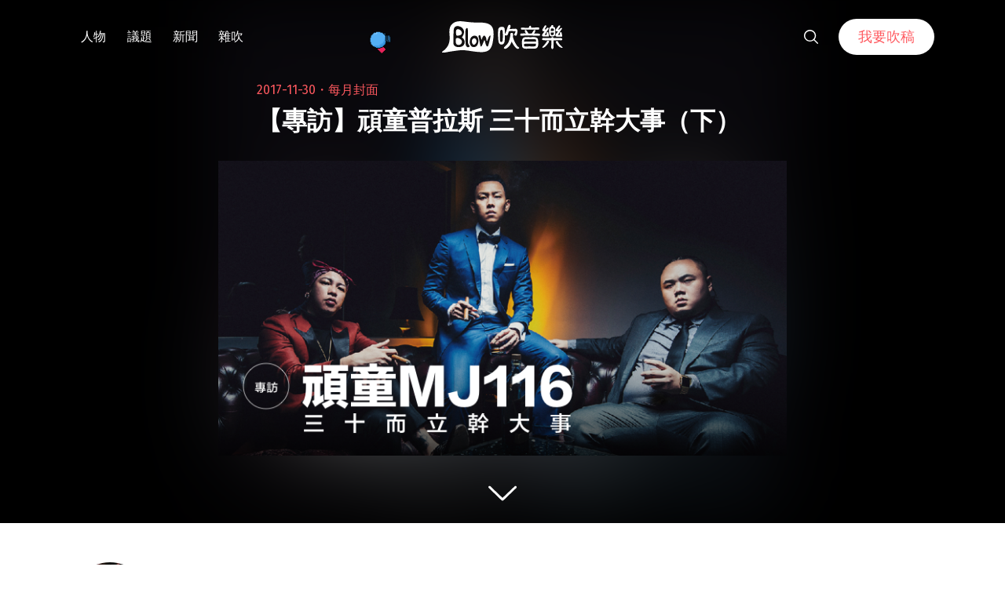

--- FILE ---
content_type: text/html; charset=UTF-8
request_url: https://blow.streetvoice.com/37411/
body_size: 24076
content:
<!doctype html>
<html lang="zh-TW">
<head>
	<meta charset="UTF-8" />
	<meta name="viewport" content="width=device-width, initial-scale=1" />
	<link rel="profile" href="https://gmpg.org/xfn/11" />
	<link href="https://blow.streetvoice.com/wp-content/themes/seedlet/assets/css/bootstrap-grid.css" rel="stylesheet">
			<style type="text/css">
					.heateor_sss_button_instagram span.heateor_sss_svg,a.heateor_sss_instagram span.heateor_sss_svg{background:radial-gradient(circle at 30% 107%,#fdf497 0,#fdf497 5%,#fd5949 45%,#d6249f 60%,#285aeb 90%)}
											.heateor_sss_horizontal_sharing .heateor_sss_svg,.heateor_sss_standard_follow_icons_container .heateor_sss_svg{
							color: #fff;
						border-width: 0px;
			border-style: solid;
			border-color: transparent;
		}
					.heateor_sss_horizontal_sharing .heateorSssTCBackground{
				color:#666;
			}
					.heateor_sss_horizontal_sharing span.heateor_sss_svg:hover,.heateor_sss_standard_follow_icons_container span.heateor_sss_svg:hover{
						border-color: transparent;
		}
		.heateor_sss_vertical_sharing span.heateor_sss_svg,.heateor_sss_floating_follow_icons_container span.heateor_sss_svg{
							color: #fff;
						border-width: 0px;
			border-style: solid;
			border-color: transparent;
		}
				.heateor_sss_vertical_sharing .heateorSssTCBackground{
			color:#666;
		}
						.heateor_sss_vertical_sharing span.heateor_sss_svg:hover,.heateor_sss_floating_follow_icons_container span.heateor_sss_svg:hover{
						border-color: transparent;
		}
		@media screen and (max-width:783px) {.heateor_sss_vertical_sharing{display:none!important}}		</style>
		<meta name='robots' content='index, follow, max-image-preview:large, max-snippet:-1, max-video-preview:-1' />

	<!-- This site is optimized with the Yoast SEO plugin v23.8 - https://yoast.com/wordpress/plugins/seo/ -->
	<title>【專訪】頑童普拉斯 三十而立幹大事（下） - Blow 吹音樂</title>
	<link rel="canonical" href="https://blow.streetvoice.com/37411/" />
	<meta property="og:locale" content="zh_TW" />
	<meta property="og:type" content="article" />
	<meta property="og:title" content="【專訪】頑童普拉斯 三十而立幹大事（下） - Blow 吹音樂" />
	<meta property="og:description" content="上一篇以家常菜作結，這篇倒真要從「搭伙」開始講。大淵、瘦子和小春自 2004 年組成頑童 MJ116 後，之所以能度過那段四處打工賺辛苦錢、表演時有時無的「地下」時期，其中一個要感謝的就是隱藏團員梯依恩 TeN，以及他家的伙食和電動。另外兩閱讀全文 &quot;【專訪】頑童普拉斯 三十而立幹大事（下）&quot;" />
	<meta property="og:url" content="https://blow.streetvoice.com/37411/" />
	<meta property="og:site_name" content="Blow 吹音樂" />
	<meta property="article:published_time" content="2017-11-30T03:48:57+00:00" />
	<meta property="article:modified_time" content="2021-03-09T11:07:37+00:00" />
	<meta property="og:image" content="https://blow.streetvoice.com/wp-content/uploads/2017/11/20171129-專訪-頑童下.png" />
	<meta property="og:image:width" content="750" />
	<meta property="og:image:height" content="390" />
	<meta property="og:image:type" content="image/png" />
	<meta name="author" content="JohnnyWen" />
	<meta name="twitter:label1" content="作者:" />
	<meta name="twitter:data1" content="JohnnyWen" />
	<script type="application/ld+json" class="yoast-schema-graph">{"@context":"https://schema.org","@graph":[{"@type":"WebPage","@id":"https://blow.streetvoice.com/37411/","url":"https://blow.streetvoice.com/37411/","name":"【專訪】頑童普拉斯 三十而立幹大事（下） - Blow 吹音樂","isPartOf":{"@id":"https://blow.streetvoice.com/#website"},"primaryImageOfPage":{"@id":"https://blow.streetvoice.com/37411/#primaryimage"},"image":{"@id":"https://blow.streetvoice.com/37411/#primaryimage"},"thumbnailUrl":"https://blow.streetvoice.com/wp-content/uploads/2017/11/20171129-專訪-頑童下.png","datePublished":"2017-11-30T03:48:57+00:00","dateModified":"2021-03-09T11:07:37+00:00","author":{"@id":"https://blow.streetvoice.com/#/schema/person/0a97c9a329e0f285955e8a60dcd5a46f"},"breadcrumb":{"@id":"https://blow.streetvoice.com/37411/#breadcrumb"},"inLanguage":"zh-TW","potentialAction":[{"@type":"ReadAction","target":["https://blow.streetvoice.com/37411/"]}]},{"@type":"ImageObject","inLanguage":"zh-TW","@id":"https://blow.streetvoice.com/37411/#primaryimage","url":"https://blow.streetvoice.com/wp-content/uploads/2017/11/20171129-專訪-頑童下.png","contentUrl":"https://blow.streetvoice.com/wp-content/uploads/2017/11/20171129-專訪-頑童下.png","width":750,"height":390},{"@type":"BreadcrumbList","@id":"https://blow.streetvoice.com/37411/#breadcrumb","itemListElement":[{"@type":"ListItem","position":1,"name":"Home","item":"https://blow.streetvoice.com/"},{"@type":"ListItem","position":2,"name":"【專訪】頑童普拉斯 三十而立幹大事（下）"}]},{"@type":"WebSite","@id":"https://blow.streetvoice.com/#website","url":"https://blow.streetvoice.com/","name":"Blow 吹音樂","description":"獨立音樂大小事","potentialAction":[{"@type":"SearchAction","target":{"@type":"EntryPoint","urlTemplate":"https://blow.streetvoice.com/?s={search_term_string}"},"query-input":{"@type":"PropertyValueSpecification","valueRequired":true,"valueName":"search_term_string"}}],"inLanguage":"zh-TW"},{"@type":"Person","@id":"https://blow.streetvoice.com/#/schema/person/0a97c9a329e0f285955e8a60dcd5a46f","name":"JohnnyWen","image":{"@type":"ImageObject","inLanguage":"zh-TW","@id":"https://blow.streetvoice.com/#/schema/person/image/","url":"https://blow.streetvoice.com/wp-content/uploads/2015/03/644187_10200887037247656_894519726_n-150x150.jpg","contentUrl":"https://blow.streetvoice.com/wp-content/uploads/2015/03/644187_10200887037247656_894519726_n-150x150.jpg","caption":"JohnnyWen"},"description":"吹音樂編輯／樂團貝斯手／鋼琴老師；玩音樂、被音樂玩。","url":"https://blow.streetvoice.com/author/omoi/"}]}</script>
	<!-- / Yoast SEO plugin. -->


<link rel='dns-prefetch' href='//fonts.googleapis.com' />
<link rel='dns-prefetch' href='//v0.wordpress.com' />
<link rel='dns-prefetch' href='//c0.wp.com' />
<link rel="alternate" type="application/rss+xml" title="訂閱《Blow 吹音樂》&raquo; 資訊提供" href="https://blow.streetvoice.com/feed/" />
<link rel="alternate" type="application/rss+xml" title="訂閱《Blow 吹音樂》&raquo; 留言的資訊提供" href="https://blow.streetvoice.com/comments/feed/" />
<link rel="alternate" type="application/rss+xml" title="訂閱《Blow 吹音樂 》&raquo;〈【專訪】頑童普拉斯 三十而立幹大事（下）〉留言的資訊提供" href="https://blow.streetvoice.com/37411/feed/" />
<link rel="alternate" title="oEmbed (JSON)" type="application/json+oembed" href="https://blow.streetvoice.com/wp-json/oembed/1.0/embed?url=https%3A%2F%2Fblow.streetvoice.com%2F37411%2F" />
<link rel="alternate" title="oEmbed (XML)" type="text/xml+oembed" href="https://blow.streetvoice.com/wp-json/oembed/1.0/embed?url=https%3A%2F%2Fblow.streetvoice.com%2F37411%2F&#038;format=xml" />
<style id='wp-img-auto-sizes-contain-inline-css'>
img:is([sizes=auto i],[sizes^="auto," i]){contain-intrinsic-size:3000px 1500px}
/*# sourceURL=wp-img-auto-sizes-contain-inline-css */
</style>
<style id='wp-emoji-styles-inline-css'>

	img.wp-smiley, img.emoji {
		display: inline !important;
		border: none !important;
		box-shadow: none !important;
		height: 1em !important;
		width: 1em !important;
		margin: 0 0.07em !important;
		vertical-align: -0.1em !important;
		background: none !important;
		padding: 0 !important;
	}
/*# sourceURL=wp-emoji-styles-inline-css */
</style>
<style id='wp-block-library-inline-css'>
:root{--wp-block-synced-color:#7a00df;--wp-block-synced-color--rgb:122,0,223;--wp-bound-block-color:var(--wp-block-synced-color);--wp-editor-canvas-background:#ddd;--wp-admin-theme-color:#007cba;--wp-admin-theme-color--rgb:0,124,186;--wp-admin-theme-color-darker-10:#006ba1;--wp-admin-theme-color-darker-10--rgb:0,107,160.5;--wp-admin-theme-color-darker-20:#005a87;--wp-admin-theme-color-darker-20--rgb:0,90,135;--wp-admin-border-width-focus:2px}@media (min-resolution:192dpi){:root{--wp-admin-border-width-focus:1.5px}}.wp-element-button{cursor:pointer}:root .has-very-light-gray-background-color{background-color:#eee}:root .has-very-dark-gray-background-color{background-color:#313131}:root .has-very-light-gray-color{color:#eee}:root .has-very-dark-gray-color{color:#313131}:root .has-vivid-green-cyan-to-vivid-cyan-blue-gradient-background{background:linear-gradient(135deg,#00d084,#0693e3)}:root .has-purple-crush-gradient-background{background:linear-gradient(135deg,#34e2e4,#4721fb 50%,#ab1dfe)}:root .has-hazy-dawn-gradient-background{background:linear-gradient(135deg,#faaca8,#dad0ec)}:root .has-subdued-olive-gradient-background{background:linear-gradient(135deg,#fafae1,#67a671)}:root .has-atomic-cream-gradient-background{background:linear-gradient(135deg,#fdd79a,#004a59)}:root .has-nightshade-gradient-background{background:linear-gradient(135deg,#330968,#31cdcf)}:root .has-midnight-gradient-background{background:linear-gradient(135deg,#020381,#2874fc)}:root{--wp--preset--font-size--normal:16px;--wp--preset--font-size--huge:42px}.has-regular-font-size{font-size:1em}.has-larger-font-size{font-size:2.625em}.has-normal-font-size{font-size:var(--wp--preset--font-size--normal)}.has-huge-font-size{font-size:var(--wp--preset--font-size--huge)}.has-text-align-center{text-align:center}.has-text-align-left{text-align:left}.has-text-align-right{text-align:right}.has-fit-text{white-space:nowrap!important}#end-resizable-editor-section{display:none}.aligncenter{clear:both}.items-justified-left{justify-content:flex-start}.items-justified-center{justify-content:center}.items-justified-right{justify-content:flex-end}.items-justified-space-between{justify-content:space-between}.screen-reader-text{border:0;clip-path:inset(50%);height:1px;margin:-1px;overflow:hidden;padding:0;position:absolute;width:1px;word-wrap:normal!important}.screen-reader-text:focus{background-color:#ddd;clip-path:none;color:#444;display:block;font-size:1em;height:auto;left:5px;line-height:normal;padding:15px 23px 14px;text-decoration:none;top:5px;width:auto;z-index:100000}html :where(.has-border-color){border-style:solid}html :where([style*=border-top-color]){border-top-style:solid}html :where([style*=border-right-color]){border-right-style:solid}html :where([style*=border-bottom-color]){border-bottom-style:solid}html :where([style*=border-left-color]){border-left-style:solid}html :where([style*=border-width]){border-style:solid}html :where([style*=border-top-width]){border-top-style:solid}html :where([style*=border-right-width]){border-right-style:solid}html :where([style*=border-bottom-width]){border-bottom-style:solid}html :where([style*=border-left-width]){border-left-style:solid}html :where(img[class*=wp-image-]){height:auto;max-width:100%}:where(figure){margin:0 0 1em}html :where(.is-position-sticky){--wp-admin--admin-bar--position-offset:var(--wp-admin--admin-bar--height,0px)}@media screen and (max-width:600px){html :where(.is-position-sticky){--wp-admin--admin-bar--position-offset:0px}}
.has-text-align-justify{text-align:justify;}

/*# sourceURL=wp-block-library-inline-css */
</style><style id='global-styles-inline-css'>
:root{--wp--preset--aspect-ratio--square: 1;--wp--preset--aspect-ratio--4-3: 4/3;--wp--preset--aspect-ratio--3-4: 3/4;--wp--preset--aspect-ratio--3-2: 3/2;--wp--preset--aspect-ratio--2-3: 2/3;--wp--preset--aspect-ratio--16-9: 16/9;--wp--preset--aspect-ratio--9-16: 9/16;--wp--preset--color--black: #000000;--wp--preset--color--cyan-bluish-gray: #abb8c3;--wp--preset--color--white: #ffffff;--wp--preset--color--pale-pink: #f78da7;--wp--preset--color--vivid-red: #cf2e2e;--wp--preset--color--luminous-vivid-orange: #ff6900;--wp--preset--color--luminous-vivid-amber: #fcb900;--wp--preset--color--light-green-cyan: #7bdcb5;--wp--preset--color--vivid-green-cyan: #00d084;--wp--preset--color--pale-cyan-blue: #8ed1fc;--wp--preset--color--vivid-cyan-blue: #0693e3;--wp--preset--color--vivid-purple: #9b51e0;--wp--preset--color--primary: #ff595f;--wp--preset--color--secondary: #ff595f;--wp--preset--color--foreground: #333333;--wp--preset--color--tertiary: #FAFBF6;--wp--preset--color--background: #FFFFFF;--wp--preset--gradient--vivid-cyan-blue-to-vivid-purple: linear-gradient(135deg,rgb(6,147,227) 0%,rgb(155,81,224) 100%);--wp--preset--gradient--light-green-cyan-to-vivid-green-cyan: linear-gradient(135deg,rgb(122,220,180) 0%,rgb(0,208,130) 100%);--wp--preset--gradient--luminous-vivid-amber-to-luminous-vivid-orange: linear-gradient(135deg,rgb(252,185,0) 0%,rgb(255,105,0) 100%);--wp--preset--gradient--luminous-vivid-orange-to-vivid-red: linear-gradient(135deg,rgb(255,105,0) 0%,rgb(207,46,46) 100%);--wp--preset--gradient--very-light-gray-to-cyan-bluish-gray: linear-gradient(135deg,rgb(238,238,238) 0%,rgb(169,184,195) 100%);--wp--preset--gradient--cool-to-warm-spectrum: linear-gradient(135deg,rgb(74,234,220) 0%,rgb(151,120,209) 20%,rgb(207,42,186) 40%,rgb(238,44,130) 60%,rgb(251,105,98) 80%,rgb(254,248,76) 100%);--wp--preset--gradient--blush-light-purple: linear-gradient(135deg,rgb(255,206,236) 0%,rgb(152,150,240) 100%);--wp--preset--gradient--blush-bordeaux: linear-gradient(135deg,rgb(254,205,165) 0%,rgb(254,45,45) 50%,rgb(107,0,62) 100%);--wp--preset--gradient--luminous-dusk: linear-gradient(135deg,rgb(255,203,112) 0%,rgb(199,81,192) 50%,rgb(65,88,208) 100%);--wp--preset--gradient--pale-ocean: linear-gradient(135deg,rgb(255,245,203) 0%,rgb(182,227,212) 50%,rgb(51,167,181) 100%);--wp--preset--gradient--electric-grass: linear-gradient(135deg,rgb(202,248,128) 0%,rgb(113,206,126) 100%);--wp--preset--gradient--midnight: linear-gradient(135deg,rgb(2,3,129) 0%,rgb(40,116,252) 100%);--wp--preset--gradient--hard-diagonal: linear-gradient(to bottom right, #ff595f 49.9%, #FAFBF6 50%);--wp--preset--gradient--hard-diagonal-inverted: linear-gradient(to top left, #ff595f 49.9%, #FAFBF6 50%);--wp--preset--gradient--hard-horizontal: linear-gradient(to bottom, #ff595f 50%, #FAFBF6 50%);--wp--preset--gradient--hard-horizontal-inverted: linear-gradient(to top, #ff595f 50%, #FAFBF6 50%);--wp--preset--gradient--diagonal: linear-gradient(to bottom right, #ff595f, #FAFBF6);--wp--preset--gradient--diagonal-inverted: linear-gradient(to top left, #ff595f, #FAFBF6);--wp--preset--gradient--horizontal: linear-gradient(to bottom, #ff595f, #FAFBF6);--wp--preset--gradient--horizontal-inverted: linear-gradient(to top, #ff595f, #FAFBF6);--wp--preset--gradient--stripe: linear-gradient(to bottom, transparent 20%, #ff595f 20%, #ff595f 80%, transparent 80%);--wp--preset--font-size--small: 16px;--wp--preset--font-size--medium: 20px;--wp--preset--font-size--large: 24px;--wp--preset--font-size--x-large: 42px;--wp--preset--font-size--tiny: 14px;--wp--preset--font-size--normal: 18px;--wp--preset--font-size--huge: 28px;--wp--preset--spacing--20: 0.44rem;--wp--preset--spacing--30: 0.67rem;--wp--preset--spacing--40: 1rem;--wp--preset--spacing--50: 1.5rem;--wp--preset--spacing--60: 2.25rem;--wp--preset--spacing--70: 3.38rem;--wp--preset--spacing--80: 5.06rem;--wp--preset--shadow--natural: 6px 6px 9px rgba(0, 0, 0, 0.2);--wp--preset--shadow--deep: 12px 12px 50px rgba(0, 0, 0, 0.4);--wp--preset--shadow--sharp: 6px 6px 0px rgba(0, 0, 0, 0.2);--wp--preset--shadow--outlined: 6px 6px 0px -3px rgb(255, 255, 255), 6px 6px rgb(0, 0, 0);--wp--preset--shadow--crisp: 6px 6px 0px rgb(0, 0, 0);}:where(.is-layout-flex){gap: 0.5em;}:where(.is-layout-grid){gap: 0.5em;}body .is-layout-flex{display: flex;}.is-layout-flex{flex-wrap: wrap;align-items: center;}.is-layout-flex > :is(*, div){margin: 0;}body .is-layout-grid{display: grid;}.is-layout-grid > :is(*, div){margin: 0;}:where(.wp-block-columns.is-layout-flex){gap: 2em;}:where(.wp-block-columns.is-layout-grid){gap: 2em;}:where(.wp-block-post-template.is-layout-flex){gap: 1.25em;}:where(.wp-block-post-template.is-layout-grid){gap: 1.25em;}.has-black-color{color: var(--wp--preset--color--black) !important;}.has-cyan-bluish-gray-color{color: var(--wp--preset--color--cyan-bluish-gray) !important;}.has-white-color{color: var(--wp--preset--color--white) !important;}.has-pale-pink-color{color: var(--wp--preset--color--pale-pink) !important;}.has-vivid-red-color{color: var(--wp--preset--color--vivid-red) !important;}.has-luminous-vivid-orange-color{color: var(--wp--preset--color--luminous-vivid-orange) !important;}.has-luminous-vivid-amber-color{color: var(--wp--preset--color--luminous-vivid-amber) !important;}.has-light-green-cyan-color{color: var(--wp--preset--color--light-green-cyan) !important;}.has-vivid-green-cyan-color{color: var(--wp--preset--color--vivid-green-cyan) !important;}.has-pale-cyan-blue-color{color: var(--wp--preset--color--pale-cyan-blue) !important;}.has-vivid-cyan-blue-color{color: var(--wp--preset--color--vivid-cyan-blue) !important;}.has-vivid-purple-color{color: var(--wp--preset--color--vivid-purple) !important;}.has-black-background-color{background-color: var(--wp--preset--color--black) !important;}.has-cyan-bluish-gray-background-color{background-color: var(--wp--preset--color--cyan-bluish-gray) !important;}.has-white-background-color{background-color: var(--wp--preset--color--white) !important;}.has-pale-pink-background-color{background-color: var(--wp--preset--color--pale-pink) !important;}.has-vivid-red-background-color{background-color: var(--wp--preset--color--vivid-red) !important;}.has-luminous-vivid-orange-background-color{background-color: var(--wp--preset--color--luminous-vivid-orange) !important;}.has-luminous-vivid-amber-background-color{background-color: var(--wp--preset--color--luminous-vivid-amber) !important;}.has-light-green-cyan-background-color{background-color: var(--wp--preset--color--light-green-cyan) !important;}.has-vivid-green-cyan-background-color{background-color: var(--wp--preset--color--vivid-green-cyan) !important;}.has-pale-cyan-blue-background-color{background-color: var(--wp--preset--color--pale-cyan-blue) !important;}.has-vivid-cyan-blue-background-color{background-color: var(--wp--preset--color--vivid-cyan-blue) !important;}.has-vivid-purple-background-color{background-color: var(--wp--preset--color--vivid-purple) !important;}.has-black-border-color{border-color: var(--wp--preset--color--black) !important;}.has-cyan-bluish-gray-border-color{border-color: var(--wp--preset--color--cyan-bluish-gray) !important;}.has-white-border-color{border-color: var(--wp--preset--color--white) !important;}.has-pale-pink-border-color{border-color: var(--wp--preset--color--pale-pink) !important;}.has-vivid-red-border-color{border-color: var(--wp--preset--color--vivid-red) !important;}.has-luminous-vivid-orange-border-color{border-color: var(--wp--preset--color--luminous-vivid-orange) !important;}.has-luminous-vivid-amber-border-color{border-color: var(--wp--preset--color--luminous-vivid-amber) !important;}.has-light-green-cyan-border-color{border-color: var(--wp--preset--color--light-green-cyan) !important;}.has-vivid-green-cyan-border-color{border-color: var(--wp--preset--color--vivid-green-cyan) !important;}.has-pale-cyan-blue-border-color{border-color: var(--wp--preset--color--pale-cyan-blue) !important;}.has-vivid-cyan-blue-border-color{border-color: var(--wp--preset--color--vivid-cyan-blue) !important;}.has-vivid-purple-border-color{border-color: var(--wp--preset--color--vivid-purple) !important;}.has-vivid-cyan-blue-to-vivid-purple-gradient-background{background: var(--wp--preset--gradient--vivid-cyan-blue-to-vivid-purple) !important;}.has-light-green-cyan-to-vivid-green-cyan-gradient-background{background: var(--wp--preset--gradient--light-green-cyan-to-vivid-green-cyan) !important;}.has-luminous-vivid-amber-to-luminous-vivid-orange-gradient-background{background: var(--wp--preset--gradient--luminous-vivid-amber-to-luminous-vivid-orange) !important;}.has-luminous-vivid-orange-to-vivid-red-gradient-background{background: var(--wp--preset--gradient--luminous-vivid-orange-to-vivid-red) !important;}.has-very-light-gray-to-cyan-bluish-gray-gradient-background{background: var(--wp--preset--gradient--very-light-gray-to-cyan-bluish-gray) !important;}.has-cool-to-warm-spectrum-gradient-background{background: var(--wp--preset--gradient--cool-to-warm-spectrum) !important;}.has-blush-light-purple-gradient-background{background: var(--wp--preset--gradient--blush-light-purple) !important;}.has-blush-bordeaux-gradient-background{background: var(--wp--preset--gradient--blush-bordeaux) !important;}.has-luminous-dusk-gradient-background{background: var(--wp--preset--gradient--luminous-dusk) !important;}.has-pale-ocean-gradient-background{background: var(--wp--preset--gradient--pale-ocean) !important;}.has-electric-grass-gradient-background{background: var(--wp--preset--gradient--electric-grass) !important;}.has-midnight-gradient-background{background: var(--wp--preset--gradient--midnight) !important;}.has-small-font-size{font-size: var(--wp--preset--font-size--small) !important;}.has-medium-font-size{font-size: var(--wp--preset--font-size--medium) !important;}.has-large-font-size{font-size: var(--wp--preset--font-size--large) !important;}.has-x-large-font-size{font-size: var(--wp--preset--font-size--x-large) !important;}
/*# sourceURL=global-styles-inline-css */
</style>

<style id='classic-theme-styles-inline-css'>
/*! This file is auto-generated */
.wp-block-button__link{color:#fff;background-color:#32373c;border-radius:9999px;box-shadow:none;text-decoration:none;padding:calc(.667em + 2px) calc(1.333em + 2px);font-size:1.125em}.wp-block-file__button{background:#32373c;color:#fff;text-decoration:none}
/*# sourceURL=/wp-includes/css/classic-themes.min.css */
</style>
<link rel='stylesheet' id='dashicons-css' href='https://c0.wp.com/c/6.9/wp-includes/css/dashicons.min.css' media='all' />
<link rel='stylesheet' id='post-views-counter-frontend-css' href='https://blow.streetvoice.com/wp-content/plugins/post-views-counter/css/frontend.css?ver=1.3.11' media='all' />
<link rel='stylesheet' id='ssp-frontend-css-css' href='https://blow.streetvoice.com/wp-content/plugins/smart-scroll-posts/css/frontend/frontend.css?ver=2.0.8' media='all' />
<link rel='stylesheet' id='ppress-frontend-css' href='https://blow.streetvoice.com/wp-content/plugins/wp-user-avatar/assets/css/frontend.min.css?ver=3.2.13' media='all' />
<link rel='stylesheet' id='ppress-flatpickr-css' href='https://blow.streetvoice.com/wp-content/plugins/wp-user-avatar/assets/flatpickr/flatpickr.min.css?ver=3.2.13' media='all' />
<link rel='stylesheet' id='ppress-select2-css' href='https://blow.streetvoice.com/wp-content/plugins/wp-user-avatar/assets/select2/select2.min.css?ver=6.9' media='all' />
<link rel='stylesheet' id='seedlet-fonts-css' href='https://fonts.googleapis.com/css?family=Fira+Sans%3Aital%2Cwght%400%2C400%3B0%2C500%3B1%2C400%7CPlayfair+Display%3Aital%2Cwght%400%2C400%3B0%2C700%3B1%2C400&#038;subset=latin%2Clatin-ext' media='all' />
<link rel='stylesheet' id='seedlet-style-css' href='https://blow.streetvoice.com/wp-content/themes/seedlet/style.css?ver=1.1.13' media='all' />
<link rel='stylesheet' id='seedlet-style-navigation-css' href='https://blow.streetvoice.com/wp-content/themes/seedlet/assets/css/style-navigation.css?ver=1.1.13' media='all' />
<link rel='stylesheet' id='seedlet-print-style-css' href='https://blow.streetvoice.com/wp-content/themes/seedlet/assets/css/print.css?ver=1.1.13' media='print' />
<link rel='stylesheet' id='seedlet-custom-color-overrides-css' href='https://blow.streetvoice.com/wp-content/themes/seedlet/assets/css/custom-color-overrides.css?ver=1.1.13' media='all' />
<style id='seedlet-custom-color-overrides-inline-css'>
:root {--global--color-primary:#ff595f;--global--color-primary-hover: #4C4C4C;--global--color-secondary:#ff595f;--global--color-secondary-hover: #4C4C4C;}::selection { background-color: #F2F2F2;}::-moz-selection { background-color: #F2F2F2;}
/*# sourceURL=seedlet-custom-color-overrides-inline-css */
</style>
<link rel='stylesheet' id='heateor_sss_frontend_css-css' href='https://blow.streetvoice.com/wp-content/plugins/sassy-social-share/public/css/sassy-social-share-public.css?ver=3.3.42' media='all' />
<link rel='stylesheet' id='tablepress-default-css' href='https://blow.streetvoice.com/wp-content/plugins/tablepress/css/default.min.css?ver=1.14' media='all' />
<link rel='stylesheet' id='jetpack_css-css' href='https://c0.wp.com/p/jetpack/11.0.2/css/jetpack.css' media='all' />
<script src="https://c0.wp.com/c/6.9/wp-includes/js/jquery/jquery.min.js" id="jquery-core-js"></script>
<script src="https://c0.wp.com/c/6.9/wp-includes/js/jquery/jquery-migrate.min.js" id="jquery-migrate-js"></script>
<script src="https://blow.streetvoice.com/wp-content/plugins/wp-user-avatar/assets/flatpickr/flatpickr.min.js?ver=6.9" id="ppress-flatpickr-js"></script>
<script src="https://blow.streetvoice.com/wp-content/plugins/wp-user-avatar/assets/select2/select2.min.js?ver=6.9" id="ppress-select2-js"></script>
<link rel="https://api.w.org/" href="https://blow.streetvoice.com/wp-json/" /><link rel="alternate" title="JSON" type="application/json" href="https://blow.streetvoice.com/wp-json/wp/v2/posts/37411" /><link rel="EditURI" type="application/rsd+xml" title="RSD" href="https://blow.streetvoice.com/xmlrpc.php?rsd" />
<meta name="generator" content="WordPress 6.9" />
<link rel='shortlink' href='https://blow.streetvoice.com/?p=37411' />
<!-- Start Alexa Certify Javascript -->
<script type="text/javascript">
_atrk_opts = { atrk_acct:"CKFni1a8s700Ea", domain:"streetvoice.com",dynamic: true};
(function() { var as = document.createElement('script'); as.type = 'text/javascript'; as.async = true; as.src = "https://d31qbv1cthcecs.cloudfront.net/atrk.js"; var s = document.getElementsByTagName('script')[0];s.parentNode.insertBefore(as, s); })();
</script>
<noscript><img src="https://d5nxst8fruw4z.cloudfront.net/atrk.gif?account=CKFni1a8s700Ea" style="display:none" height="1" width="1" alt="" /></noscript>
<!-- End Alexa Certify Javascript -->
<style>img#wpstats{display:none}</style>
	<link rel="pingback" href="https://blow.streetvoice.com/xmlrpc.php"><style type="text/css">.broken_link, a.broken_link {
	text-decoration: line-through;
}</style>			<style type="text/css">
				/* If html does not have either class, do not show lazy loaded images. */
				html:not( .jetpack-lazy-images-js-enabled ):not( .js ) .jetpack-lazy-image {
					display: none;
				}
			</style>
			<script>
				document.documentElement.classList.add(
					'jetpack-lazy-images-js-enabled'
				);
			</script>
		<link rel="icon" href="https://blow.streetvoice.com/wp-content/uploads/2021/04/cropped-blow-512x512-1-32x32.png" sizes="32x32" />
<link rel="icon" href="https://blow.streetvoice.com/wp-content/uploads/2021/04/cropped-blow-512x512-1-192x192.png" sizes="192x192" />
<link rel="apple-touch-icon" href="https://blow.streetvoice.com/wp-content/uploads/2021/04/cropped-blow-512x512-1-180x180.png" />
<meta name="msapplication-TileImage" content="https://blow.streetvoice.com/wp-content/uploads/2021/04/cropped-blow-512x512-1-270x270.png" />

	<script async='async' src='https://www.googletagservices.com/tag/js/gpt.js'></script>
<script>
  var googletag = googletag || {};
  googletag.cmd = googletag.cmd || [];
</script>

			<!-- 文章內頁 --!>
        <script>
          googletag.cmd.push(function() {
            googletag.defineSlot('/6531201/bm_article_pc_300x250_1', [[300, 250], [1, 1]],'div-gpt-ad-1560939147752-0').addService(googletag.pubads());
            googletag.defineSlot('/6531201/bm_article_pc_300x250_2', [[300, 250], [1, 1]], 'div-gpt-ad-1560939147752-1').addService(googletag.pubads());
            googletag.defineSlot('/6531201/bm_article_right_pc_336x280_1', [300, 250], 'div-gpt-ad-1560939147752-2').addService(googletag.pubads());
            googletag.defineSlot('/6531201/bm_article_right_pc_336x280_2', [300, 250], 'div-gpt-ad-1560939147752-3').addService(googletag.pubads());
            googletag.defineSlot('/6531201/bm_list_right_pc_300x600', [[300, 250], [336, 280], [300, 600]], 'div-gpt-ad-1560940122581-1').addService(googletag.pubads());
            googletag.defineSlot('/6531201/bm_article_atf_mb_320x100', [[320, 50], [320, 100], [1, 1]], 'div-gpt-ad-1560939428720-0').addService(googletag.pubads());
            googletag.defineSlot('/6531201/bm_article_infeed_mb_336x280_1', [[300, 250], 'fluid', [320, 50], [336, 280], [320, 100]], 'div-gpt-ad-1560939428720-1').addService(googletag.pubads());
            googletag.defineSlot('/6531201/bm_article_infeed_mb_336x280_2', [[320, 50], [320, 100], 'fluid', [300, 250], [336, 280]], 'div-gpt-ad-1560939428720-2').addService(googletag.pubads());
            googletag.defineSlot('/6531201/bm_footer_all_mb', [[300, 250], [336, 280], 'fluid'], 'div-gpt-ad-1560939996427-0').addService(googletag.pubads());
            googletag.pubads().enableSingleRequest();
            googletag.pubads().collapseEmptyDivs();
			googletag.pubads().enableLazyLoad({
				fetchMarginPercent: 250,  // 在 5 個檢視點範圍內擷取版位。
				renderMarginPercent: 100,  //  在 2 個檢視點範圍內顯示版位。
				mobileScaling: 2.0  // 使用行動裝置時，將上述值加倍。
			});
            googletag.enableServices();
          });
        </script>
	
	<!-- Google Tag Manager -->
	<script>(function(w,d,s,l,i){w[l]=w[l]||[];w[l].push({'gtm.start':
	new Date().getTime(),event:'gtm.js'});var f=d.getElementsByTagName(s)[0],
	j=d.createElement(s),dl=l!='dataLayer'?'&l='+l:'';j.async=true;j.src=
	'https://www.googletagmanager.com/gtm.js?id='+i+dl;f.parentNode.insertBefore(j,f);
	})(window,document,'script','dataLayer','GTM-TSRQDR5');</script>
	<!-- End Google Tag Manager -->

	<!-- Global site tag (gtag.js) - Google Analytics -->
	<script async src="https://www.googletagmanager.com/gtag/js?id=UA-964610-35"></script>
	<script>
	  window.dataLayer = window.dataLayer || [];
	  function gtag(){dataLayer.push(arguments);}
	  gtag('js', new Date());
	  gtag('config', 'UA-964610-35');
	</script>

<!-- Google tag (gtag.js) -->
<script async src="https://www.googletagmanager.com/gtag/js?id=G-XSND25BJ10"></script>
<script>
  window.dataLayer = window.dataLayer || [];
  function gtag(){dataLayer.push(arguments);}
  gtag('js', new Date());

  gtag('config', 'G-XSND25BJ10');
</script>

</head>

<body class="wp-singular post-template-default single single-post postid-37411 single-format-standard wp-embed-responsive wp-theme-seedlet singular has-main-navigation">
	<!-- Google Tag Manager (noscript) -->
	<noscript><iframe src="https://www.googletagmanager.com/ns.html?id=GTM-TSRQDR5"
	height="0" width="0" style="display:none;visibility:hidden"></iframe></noscript>
	<!-- End Google Tag Manager (noscript) -->
	
<div id="page" class="site">
	<a class="skip-link screen-reader-text" href="#content">跳至主要內容</a>

	
	<header id="masthead" class="site-header header_classes has-title-and-tagline has-menu" role="banner">
		<div class="container">
				<nav id="site-navigation" class="primary-navigation" role="navigation" aria-label="主要選單">
		<button id="primary-close-menu" class="button close">
			<span class="dropdown-icon close">關閉 <svg class="svg-icon" width="24" height="24" aria-hidden="true" role="img" focusable="false" viewBox="0 0 24 24" fill="none" xmlns="http://www.w3.org/2000/svg"><path fill-rule="evenodd" clip-rule="evenodd" d="M12 10.9394L5.53033 4.46973L4.46967 5.53039L10.9393 12.0001L4.46967 18.4697L5.53033 19.5304L12 13.0607L18.4697 19.5304L19.5303 18.4697L13.0607 12.0001L19.5303 5.53039L18.4697 4.46973L12 10.9394Z" fill="currentColor"/></svg></span>
			<span class="hide-visually collapsed-text">已收合</span>
		</button>
		
		<div class="primary-menu-container"><ul id="menu-menu_new-1" class="menu-wrapper"><li class="menu-item menu-item-type-taxonomy menu-item-object-category current-post-ancestor menu-item-29570"><a href="https://blow.streetvoice.com/c/issue/">人物</a></li>
<li class="menu-item menu-item-type-taxonomy menu-item-object-category menu-item-29572"><a href="https://blow.streetvoice.com/c/review/">議題</a></li>
<li class="menu-item menu-item-type-taxonomy menu-item-object-category menu-item-29577"><a href="https://blow.streetvoice.com/c/headline/">新聞</a></li>
<li class="menu-item menu-item-type-taxonomy menu-item-object-category menu-item-29571"><a href="https://blow.streetvoice.com/c/lifestyle/">雜吹</a></li>
<li class="menu-item menu-item-type-post_type menu-item-object-page menu-item-53740"><a href="https://blow.streetvoice.com/submit/">我要吹稿</a></li>
</ul></div>
	</nav><!-- #site-navigation -->

<div class="menu-button-container">
			<button id="primary-open-menu" class="button open">
			<span class="dropdown-icon open"><svg class="svg-icon" width="24" height="24" aria-hidden="true" role="img" focusable="false" viewBox="0 0 24 24" fill="none" xmlns="http://www.w3.org/2000/svg"><path fill-rule="evenodd" clip-rule="evenodd" d="M4.5 6H19.5V7.5H4.5V6ZM4.5 12H19.5V13.5H4.5V12ZM19.5 18H4.5V19.5H19.5V18Z" fill="currentColor"/></svg></span>
			<span class="hide-visually expanded-text">已展開</span>
		</button>
	</div>
			
<div class="site-logo">
	<a href="https://blow.streetvoice.com/" rel="home">
		<img src="https://blow.streetvoice.com/wp-content/themes/seedlet/assets/img/logo-Blow-w.svg" class="logo-Blow-w">
		<img src="https://blow.streetvoice.com/wp-content/themes/seedlet/assets/img/logo-Blow-r.svg" class="logo-Blow-r">
	</a>
</div>


			<div class="d-flex">
				<form class="search" method="get" action="https://blow.streetvoice.com" role="search">
				  <input type="search" class="search-field" value="" name="s" title="搜尋關鍵字:" />
				  <marquee direction="left" scrolldelay="40" class="position-absolute icon-blow">
		        <img src="https://blow.streetvoice.com/wp-content/themes/seedlet/assets/img/blow.gif" border="0" />
		    	</marquee>
				</form>
				<a href="https://blow.streetvoice.com/submit/" class="btn btn-blow d-none d-md-inline-flex ml-10p">我要吹稿</a>
			</div>
		</div>
	</header><!-- #masthead -->

	<div id="content" class="site-content">

	<section id="primary" class="content-area">
		<main id="main" class="site-main" role="main">

			
<article id="post-37411" class="post-37411 post type-post status-publish format-standard has-post-thumbnail hentry category-blowme tag-6896 tag-193 tag-hot tag-mc-hotdog tag-mj116 tag-2905 tag-ten tag-6265 tag-line-today entry">
	<div class="article-top">
		<div class="container">
			<div class="row justify-content-center">
				<div class="col-md-10 col-lg-9 col-xl-8">
					<header class="entry-header">
						<p class="text-red line-height-sm mb-0">
							2017-11-30・<a href="https://blow.streetvoice.com/c/issue/blowme/">每月封面</a>						</p>
						<h1 class="entry-title">【專訪】頑童普拉斯 三十而立幹大事（下）</h1>					</header>

					
			<figure class="post-thumbnail">
				<img width="750" height="390" src="https://blow.streetvoice.com/wp-content/uploads/2017/11/20171129-專訪-頑童下.png" class="attachment-post-thumbnail size-post-thumbnail wp-post-image jetpack-lazy-image" alt="" decoding="async" loading="lazy" data-lazy-srcset="https://blow.streetvoice.com/wp-content/uploads/2017/11/20171129-專訪-頑童下.png 750w, https://blow.streetvoice.com/wp-content/uploads/2017/11/20171129-專訪-頑童下-300x156.png 300w, https://blow.streetvoice.com/wp-content/uploads/2017/11/20171129-專訪-頑童下-250x130.png 250w, https://blow.streetvoice.com/wp-content/uploads/2017/11/20171129-專訪-頑童下-420x218.png 420w" data-lazy-sizes="auto, (max-width: 750px) 100vw, 750px" data-lazy-src="https://blow.streetvoice.com/wp-content/uploads/2017/11/20171129-專訪-頑童下.png?is-pending-load=1" srcset="[data-uri]" />			</figure><!-- .post-thumbnail -->

								<span class="icon-down"></span>
				</div>
			</div>
		</div>
		<div class="article-blur-bg">
			
			<figure class="post-thumbnail">
				<img width="750" height="390" src="https://blow.streetvoice.com/wp-content/uploads/2017/11/20171129-專訪-頑童下.png" class="attachment-post-thumbnail size-post-thumbnail wp-post-image jetpack-lazy-image" alt="" decoding="async" loading="lazy" data-lazy-srcset="https://blow.streetvoice.com/wp-content/uploads/2017/11/20171129-專訪-頑童下.png 750w, https://blow.streetvoice.com/wp-content/uploads/2017/11/20171129-專訪-頑童下-300x156.png 300w, https://blow.streetvoice.com/wp-content/uploads/2017/11/20171129-專訪-頑童下-250x130.png 250w, https://blow.streetvoice.com/wp-content/uploads/2017/11/20171129-專訪-頑童下-420x218.png 420w" data-lazy-sizes="auto, (max-width: 750px) 100vw, 750px" data-lazy-src="https://blow.streetvoice.com/wp-content/uploads/2017/11/20171129-專訪-頑童下.png?is-pending-load=1" srcset="[data-uri]" />			</figure><!-- .post-thumbnail -->

					</div>
	</div>

	<div class="entry-content">
		<div class="container">
			<div class="row">
				<div class="col-md-9 col-lg-10 col-xl-8">
					<div class="banner-block mb-30p text-center d-lg-none">
						<!-- /6531201/bm_article_atf_mb_320x100 -->
						<div id='div-gpt-ad-1560939428720-0'>
							<script>
								googletag.cmd.push(function() { googletag.display('div-gpt-ad-1560939428720-0'); });
							</script>
						</div>
					</div><!-- 熱推方塊 A_MB -->
					<div class="text-read">
						<div class="smart_content_wrapper"><p><a href="https://blow.streetvoice.com/37250" target="_blank" rel="noopener noreferrer">上一篇</a>以家常菜作結，這篇倒真要從「搭伙」開始講。大淵、瘦子和小春自 2004 年組成頑童 MJ116 後，之所以能度過那段四處打工賺辛苦錢、表演時有時無的「地下」時期，其中一個要感謝的就是隱藏團員梯依恩 TeN，以及他家的伙食和電動。另外兩位貴人，則是共組兄弟本色的前輩──張震嶽與熱狗 MC HotDog。</p>
<p><img loading="lazy" decoding="async" class="aligncenter size-full wp-image-37416 jetpack-lazy-image" src="https://blow.streetvoice.com/wp-content/uploads/2017/11/20171129-專訪-頑童下.png" alt="20171129 專訪 頑童(下)" width="750" height="390" data-lazy-srcset="https://blow.streetvoice.com/wp-content/uploads/2017/11/20171129-專訪-頑童下.png 750w, https://blow.streetvoice.com/wp-content/uploads/2017/11/20171129-專訪-頑童下-300x156.png 300w, https://blow.streetvoice.com/wp-content/uploads/2017/11/20171129-專訪-頑童下-250x130.png 250w, https://blow.streetvoice.com/wp-content/uploads/2017/11/20171129-專訪-頑童下-420x218.png 420w" data-lazy-sizes="auto, (max-width: 750px) 100vw, 750px" data-lazy-src="https://blow.streetvoice.com/wp-content/uploads/2017/11/20171129-專訪-頑童下.png?is-pending-load=1" srcset="[data-uri]"><noscript><img loading="lazy" decoding="async" class="aligncenter size-full wp-image-37416" src="https://blow.streetvoice.com/wp-content/uploads/2017/11/20171129-專訪-頑童下.png" alt="20171129 專訪 頑童(下)" width="750" height="390" srcset="https://blow.streetvoice.com/wp-content/uploads/2017/11/20171129-專訪-頑童下.png 750w, https://blow.streetvoice.com/wp-content/uploads/2017/11/20171129-專訪-頑童下-300x156.png 300w, https://blow.streetvoice.com/wp-content/uploads/2017/11/20171129-專訪-頑童下-250x130.png 250w, https://blow.streetvoice.com/wp-content/uploads/2017/11/20171129-專訪-頑童下-420x218.png 420w" sizes="auto, (max-width: 750px) 100vw, 750px" /></noscript></p>
<h3><strong>頑童 MJ116 </strong><strong>的第四位團員</strong></h3>
<p>故事回溯到 2003 年，小春在網路上認識了同樣在玩嘻哈音樂的 TeN。當時的瘦子在跳街舞，大淵在高中鬼混，「頑童」還不是饒舌團體而是個校園幫派。後來組了團，小春帶著瘦子從木柵騎車到位於汐止山區的 TeN 家，現在回想起來根本超遠，但對當時的兩人而言，一小時車程根本不算什麼，因為在那裡有打不完的 PS，待上幾天都沒問題，而 TeN 家人準備的溫馨飯菜，更讓當時過著有一餐沒一餐生活的窮小子們難以忘懷。</p>
<p>儘管常常假做音樂之名、行打電動之實，但那段被戲稱為「浪費時間」的日子，著實成就了頑童的創作根基。「那時候蠻熱血的，我們會將演出賺到的錢給 TeN 去買器材，大家一起用。」瘦子回想起當時什麼都不懂、模仿別人也只學到皮毛的自己，笑著說：「一開始有點在亂買，我們三個不懂，他（TeN）都會講得頭頭是道，給我們看一堆英文網站……，總之他說屌的東西我們就說『好！買！』但其實買回來也不太會用，就是個繳學費的概念。」最誇張的一次，是買了支電台用的麥克風來錄專輯。</p>
<p>當時看到許多國外知名藝人的錄音照片中，總是擺放了一支軍綠色的電容式麥克風，看起來很威，四人誤以為那是支等級很高的專業錄音用麥克風，便花了筆錢從國外訂購，也拿它來錄製專輯。直到多年後才知道，原來那只是一支普通的收音麥克風，而那些藝人們並不是在錄音，只是去上電台通告而已。</p>
<figure id="attachment_37413" aria-describedby="caption-attachment-37413" style="width: 960px" class="wp-caption aligncenter"><img loading="lazy" decoding="async" class="size-full wp-image-37413 jetpack-lazy-image" src="https://blow.streetvoice.com/wp-content/uploads/2017/11/TeN.jpg" alt="（照片來源：梯依恩TeN臉書）" width="960" height="960" data-lazy-srcset="https://blow.streetvoice.com/wp-content/uploads/2017/11/TeN.jpg 960w, https://blow.streetvoice.com/wp-content/uploads/2017/11/TeN-150x150.jpg 150w, https://blow.streetvoice.com/wp-content/uploads/2017/11/TeN-300x300.jpg 300w, https://blow.streetvoice.com/wp-content/uploads/2017/11/TeN-768x768.jpg 768w, https://blow.streetvoice.com/wp-content/uploads/2017/11/TeN-400x400.jpg 400w" data-lazy-sizes="auto, (max-width: 960px) 100vw, 960px" data-lazy-src="https://blow.streetvoice.com/wp-content/uploads/2017/11/TeN.jpg?is-pending-load=1" srcset="[data-uri]"><noscript><img loading="lazy" decoding="async" class="size-full wp-image-37413" src="https://blow.streetvoice.com/wp-content/uploads/2017/11/TeN.jpg" alt="（照片來源：梯依恩TeN臉書）" width="960" height="960" srcset="https://blow.streetvoice.com/wp-content/uploads/2017/11/TeN.jpg 960w, https://blow.streetvoice.com/wp-content/uploads/2017/11/TeN-150x150.jpg 150w, https://blow.streetvoice.com/wp-content/uploads/2017/11/TeN-300x300.jpg 300w, https://blow.streetvoice.com/wp-content/uploads/2017/11/TeN-768x768.jpg 768w, https://blow.streetvoice.com/wp-content/uploads/2017/11/TeN-400x400.jpg 400w" sizes="auto, (max-width: 960px) 100vw, 960px" /></noscript><figcaption id="caption-attachment-37413" class="wp-caption-text">（照片來源：<a href="https://www.facebook.com/BeatsbyTeN/" target="_blank" rel="noopener noreferrer">梯依恩 TeN 臉書</a>）</figcaption></figure>
<p>「我們很早期的歌就已經是在錄音室裡錄製的了，其實蠻幸運的。」當時 TeN 在錄音室實習當助理，頑童三人便在老闆離開後的半夜前往使用，雖然有種小朋友開大車的越級打怪感，明明器材很不錯卻因為還不太會使用而沒有發揮其實際功能，但不可否認，提早與專業接軌，讓他們在做音樂的能力上成長不少。</p>
<p>在 2008 年頑童 MJ116 入主本色音樂並發行首張專輯《<a href="https://www.indievox.com/disc/5147" target="_blank" rel="noopener noreferrer">How We Roll</a>》後，隔年他們與 TeN 合夥成立了 <a href="https://www.facebook.com/howwerollmusic/" target="_blank" rel="noopener noreferrer">How We Roll Music</a>，從瘦子的《冒險王 Mixtape》、粉紅馬演唱會、Under the Bridge 跨年派對到「Swing Your Neck」系列活動，除了致力推廣嘻哈音樂，也一再創立新的里程碑。</p>
<p>十年過去了，這群小夥子也邁入而立之年，童心未泯依舊，卻褪去了毛躁衝動而多了些成熟穩重。早期大家會為了做音樂堅持己見、爭執不休，現在則更自主、互相給對方更多彈性。</p>
<p>「他（TeN）一直在學新的東西，像是我們將作品送到國外混音時，他也跟去學習，企圖心很強，很有上進心。」小春表示，這次在錄專輯時，TeN 花了非常多心思處理三人的聲音：「他準備很多麥克風，讓我們一支一支試，試到找出最適合我們每個人聲音特色的才開始錄。」</p>
<p><iframe loading="lazy" src="https://www.youtube.com/embed/uE0OB4OItgg" width="640" height="360" frameborder="0" allowfullscreen="allowfullscreen"></iframe></p>
<p>除了與日本樂團 Baker Shop Boogie 合作的〈金上癮〉，專輯《<a href="https://www.indievox.com/disc/13991">幹大事</a>》幾乎每首歌都是由 TeN 擔任製作人，從多首歌曲中也能聽見他編曲的獨特音樂性（另一位專任編曲的是王淳壹 Jo$h Beat$）。像是描述人們因逃避而做出暴行、因懦弱而武裝自己的〈脫罪〉，前奏吉他由 TeN 親自彈奏，整首歌的音色配器並不複雜，卻能營造出深沉氛圍，引領聽者靜醒反思；〈I WANT IT ALL〉以強勁爽快的 beat 與低沉酥麻的 bass 一下下推著背，類鋼琴音色不斷重複的 hook 超洗腦，與穿金戴銀、耀武揚威不同，TeN的編曲給人一種低調安靜、卻能用一個眼神就殺死你的氣魄。</p>
<p><iframe loading="lazy" src="https://www.youtube.com/embed/4lCzEl7swgA" width="640" height="360" frameborder="0" allowfullscreen="allowfullscreen"></iframe></p>
<h3><strong>與前輩組團賺到了</strong></h3>
<p>除了這位在音樂路上並肩作戰的夥伴，頑童三人也在兄弟本色時期，從前輩熱狗（MC HotDog）和張震嶽身上學了不少東西。五人合體將近兩年，發行了三首單曲兩張 EP 加上無數場大大小小的演出，兄弟本色不僅開啟了瘦子的歌手人生，更在無形中影響創作三人的創作思維。</p>
<p>「因為阿嶽說我可以，所以我就唱了。」與阿嶽同時身為兄弟本色的旋律組擔當，瘦子直呼很爽，以前寫饒舌都要寫很多字，唱歌的話歌詞就可以寫比較少。「我已經要開始走入情歌路線，以後請叫我『歌手』，別再叫我『饒舌歌手』。」笑稱自己與 J.Sheon、ØZI 是「R&amp;B 金三角」，瘦子在這次《幹大事》專輯中也不遑多讓擔任起情歌王子的角色，〈I WANT IT ALL〉、〈SPOTLIGHT〉等多首歌曲都能聽到他性感的歌聲。</p>
<p><iframe loading="lazy" src="https://www.youtube.com/embed/hDj47GTTjpQ" width="640" height="360" frameborder="0" allowfullscreen="allowfullscreen"></iframe></p>
<p>「熱狗對於歌詞非常講究，因此我們除了表演，在創作上也都得到很多幫助。」總是靜靜坐在一旁聽大家聊天，難得發言的小春表示：「有時候他看了我們寫的歌詞覺得不是很好，就會針對那首歌原本在講什麼，然後重新丟一個想法給你，讓我們自己去重新消化。」早在十多年前，MC HotDog 熱狗就用中文饒舌替華語流行音樂圈開創了新視野，對於從小聽他的歌長大、今日竟能一起站上舞台表演的小春、瘦子和大淵而言，與前輩們近距離相處所獲得的成長與進步，想必無法用三言兩語道盡。</p>
<p>「如何做唱片」也是三人在兄弟本色期間學到的重要觀念。發片並非將自己所有的創作都收錄其中，而是必須從收歌、曲序安排、宣傳方式等各種層面考量，他們偷偷透露，前幾個月閉關時期其實做了將近二十首歌，那些尚未收錄在《幹大事》專輯中的新歌，預計明年年中會再發行一張新專輯。</p>
<p><img loading="lazy" decoding="async" class="aligncenter size-full wp-image-37415 jetpack-lazy-image" src="https://blow.streetvoice.com/wp-content/uploads/2017/11/MG_7147_2.jpg" alt="_MG_7147_2" width="750" height="500" data-lazy-srcset="https://blow.streetvoice.com/wp-content/uploads/2017/11/MG_7147_2.jpg 750w, https://blow.streetvoice.com/wp-content/uploads/2017/11/MG_7147_2-300x200.jpg 300w" data-lazy-sizes="auto, (max-width: 750px) 100vw, 750px" data-lazy-src="https://blow.streetvoice.com/wp-content/uploads/2017/11/MG_7147_2.jpg?is-pending-load=1" srcset="[data-uri]"><noscript><img loading="lazy" decoding="async" class="aligncenter size-full wp-image-37415" src="https://blow.streetvoice.com/wp-content/uploads/2017/11/MG_7147_2.jpg" alt="_MG_7147_2" width="750" height="500" srcset="https://blow.streetvoice.com/wp-content/uploads/2017/11/MG_7147_2.jpg 750w, https://blow.streetvoice.com/wp-content/uploads/2017/11/MG_7147_2-300x200.jpg 300w" sizes="auto, (max-width: 750px) 100vw, 750px" /></noscript></p>
<p>採訪進入尾聲，於是我們開始閒聊，還記得上一張專輯發片後，三人展開公路環島之旅；再更之前還舉辦過與小提琴家蘇子茵合作的跨界演出「頸部保養演唱會」、一場場塞爆高架橋下空地的跨年派對……，令人好奇這次發片後有沒有規劃什麼特別的演出？</p>
<p>「12 月 23 日我們會在台中圓滿劇場舉辦《幹大事演唱會》，不過門票已經秒殺。」呃，既然沒票了，那應該不用特別宣傳吧？大淵想了想，說：「我不鼓勵大家這樣做，但你可以站在圓滿劇場的外面，不用爬上去，大家可以坐在草地上，用聽的也蠻爽的，歡迎來把文心路塞爆。」</p>
<p>那未來有想要嘗試哪些跨界合作嗎？「目前還沒有特別規劃。不過我上次看到一個很屌的新聞……」瘦子開始介紹成人嘻哈團體 187INC 的 A 片合作案：「是投資、當 A 片製作人，不是自己去當男優拍 A 片。能拍出一支自己喜歡的劇情的 A 片是每個男生的夢想啊！」這個話題果然再次引爆眾人興趣，團員紛紛討論起 AV 女優，工作人員則在一旁苦笑。</p>
<p>原本以為面對受訪經驗豐富的頑童 MJ116，會得到一些官方答案，沒想到出乎意料、有趣極了！後來邊整理採訪稿邊反覆播放著《幹大事》專輯，每首歌的個性變得更鮮明。怎麼辦，我已經開始期待明年的新專輯了。</p>
<figure id="attachment_37412" aria-describedby="caption-attachment-37412" style="width: 1000px" class="wp-caption aligncenter"><img loading="lazy" decoding="async" class="wp-image-37412 size-full jetpack-lazy-image" src="https://blow.streetvoice.com/wp-content/uploads/2017/11/MJ116.jpg" alt="頑童MJ116" width="1000" height="875" data-lazy-srcset="https://blow.streetvoice.com/wp-content/uploads/2017/11/MJ116.jpg 1000w, https://blow.streetvoice.com/wp-content/uploads/2017/11/MJ116-300x263.jpg 300w, https://blow.streetvoice.com/wp-content/uploads/2017/11/MJ116-768x672.jpg 768w" data-lazy-sizes="auto, (max-width: 1000px) 100vw, 1000px" data-lazy-src="https://blow.streetvoice.com/wp-content/uploads/2017/11/MJ116.jpg?is-pending-load=1" srcset="[data-uri]"><noscript><img loading="lazy" decoding="async" class="wp-image-37412 size-full" src="https://blow.streetvoice.com/wp-content/uploads/2017/11/MJ116.jpg" alt="頑童MJ116" width="1000" height="875" srcset="https://blow.streetvoice.com/wp-content/uploads/2017/11/MJ116.jpg 1000w, https://blow.streetvoice.com/wp-content/uploads/2017/11/MJ116-300x263.jpg 300w, https://blow.streetvoice.com/wp-content/uploads/2017/11/MJ116-768x672.jpg 768w" sizes="auto, (max-width: 1000px) 100vw, 1000px" /></noscript><figcaption id="caption-attachment-37412" class="wp-caption-text">（照片提供：本色音樂）</figcaption></figure>
<h3><strong>【採訪後記】在創作或錄音時有哪些習慣？</strong></h3>
<blockquote><p>瘦子：大淵會脫衣服。（會脫到全裸嗎？）<br />
大淵：全裸是狀況最佳的時候！所以我很難去外面錄音室錄音，就會錄不好，真的。通常是進去之後就剩內褲，如果真的唱不好再往下脫。<strong>嘻哈就是不能處於安逸</strong>。</p>
<p>小春：瘦子會一直反駁自己，一直改。<br />
大淵：他每改一次就要抽一支菸，越抽越惆悵，等最後一根菸抽完，就會用那個了。<br />
瘦子：有時候我下午起床開車去錄音室，可能就只為了改一個『嗚耶～～』這樣。<br />
大淵：你跟他說這樣可以了，他反而會覺得更不對勁。<br />
瘦子：我常常會在做完一首歌後，聽了別的音樂就會有新的靈感，然後重複改了一個禮拜後，就會發現這首歌跟我要改的歌根本是兩碼子事，永遠不可能變成那樣。然後就回頭再重來一次。</p>
<p>大淵：小春的話，他一定要吃便當，進錄音室就先叫便當。（喜歡什麼便當？）<br />
小春：雞排。</p></blockquote>
<p><iframe loading="lazy" src="https://www.indievox.com/play/disc/13991?width=385&amp;height=300" width="385" height="300" frameborder="no" marginwidth="0" marginheight="0" scrolling="no"></iframe></p>
<p>攝影 / Yuming</p>
</div>					</div>
					<hr class="mt-30p mb-30p mobile-hide" />
					<div class="entry-author">
						<h2>文章作者</h2>
						<div class="row">
							<div class="col-auto">
								<a href="https://blow.streetvoice.com/author/omoi/">
									<img data-del="avatar" alt="avatar" src="https://blow.streetvoice.com/wp-content/uploads/2015/03/644187_10200887037247656_894519726_n-150x150.jpg" class="avatar pp-user-avatar avatar-96 photo w-100p jetpack-lazy-image" height="96" width="96" data-lazy-src="https://blow.streetvoice.com/wp-content/uploads/2015/03/644187_10200887037247656_894519726_n-150x150.jpg?is-pending-load=1" srcset="[data-uri]"><noscript><img data-del="avatar" alt="avatar" src='https://blow.streetvoice.com/wp-content/uploads/2015/03/644187_10200887037247656_894519726_n-150x150.jpg' class='avatar pp-user-avatar avatar-96 photo w-100p' height='96' width='96'/></noscript>								</a>
							</div>
							<div class="col">
								<div class="author-heading">
									<h2 class="author-title">
										<a href="https://blow.streetvoice.com/author/omoi/">
											<span class="author-name">
												JohnnyWen											</span><!-- .author-name -->
										</a>
									</h2>
								</div><!-- .author-heading -->
								<p class="author-bio">
									吹音樂編輯／樂團貝斯手／鋼琴老師；玩音樂、被音樂玩。									<a class="author-link" href="https://blow.streetvoice.com/author/omoi/" rel="author">瀏覽所有 JohnnyWen 的文章</a>
								</p><!-- .author-bio -->
							</div>
						</div>
					</div><!-- .entry-author -->
					<hr class="mt-30p mb-30p" />
					<div class="row d-none d-lg-flex">
						<div class="col-lg-6">
							<div class="banner-block text-center">
								<div id='div-gpt-ad-1560939147752-2'>
									<script>
										googletag.cmd.push(function() { googletag.display('div-gpt-ad-1560939147752-2'); });
									</script>
								</div>
							</div><!-- 熱推方塊 A_PC -->
						</div>
						<div class="col-lg-6">
							<div class="banner-block text-center">
								<div id='div-gpt-ad-1560939147752-3'>
									<script>
										googletag.cmd.push(function() { googletag.display('div-gpt-ad-1560939147752-3'); });
									</script>
								</div>
							</div><!-- 熱推方塊 Ｂ_PC -->
						</div>
					</div>
				</div>
				<div class="col-md-3 col-lg-2 col-xl-2 order-md-first">
					<a href="https://blow.streetvoice.com/author/omoi/">
						<img data-del="avatar" alt="avatar" src="https://blow.streetvoice.com/wp-content/uploads/2015/03/644187_10200887037247656_894519726_n-150x150.jpg" class="avatar pp-user-avatar avatar-96 photo w-100p mb-10p jetpack-lazy-image" height="96" width="96" data-lazy-src="https://blow.streetvoice.com/wp-content/uploads/2015/03/644187_10200887037247656_894519726_n-150x150.jpg?is-pending-load=1" srcset="[data-uri]"><noscript><img data-del="avatar" alt="avatar" src='https://blow.streetvoice.com/wp-content/uploads/2015/03/644187_10200887037247656_894519726_n-150x150.jpg' class='avatar pp-user-avatar avatar-96 photo w-100p mb-10p' height='96' width='96'/></noscript>					</a>
					<div class="author-heading">
						<h4 class="author-title">
							作者 / <a href="https://blow.streetvoice.com/author/omoi/">
								<span class="author-name">
									JohnnyWen								</span><!-- .author-name -->
							</a>
						</h4>
					</div><!-- .author-heading -->
					<footer class="entry-footer">
												<span>發表：2017-11-30</span>
						<span>分類：<span class="text-red"><a href="https://blow.streetvoice.com/c/issue/blowme/" rel="category tag">每月封面</a></span></span>
						<span>標籤：<ul class="list-inline w-100 list-tag"><li><a href="https://blow.streetvoice.com/t/%e5%b9%b9%e5%a4%a7%e4%ba%8b/" rel="tag">幹大事</a></li><li><a href="https://blow.streetvoice.com/t/%e5%bc%b5%e9%9c%87%e5%b6%bd/" rel="tag">張震嶽</a></li><li><a href="https://blow.streetvoice.com/t/hot/" rel="tag">Hot</a></li><li><a href="https://blow.streetvoice.com/t/mc-hotdog/" rel="tag">MC Hotdog</a></li><li><a href="https://blow.streetvoice.com/t/%e9%a0%91%e7%ab%a5mj116/" rel="tag">頑童MJ116</a></li><li><a href="https://blow.streetvoice.com/t/%e5%85%84%e5%bc%9f%e6%9c%ac%e8%89%b2/" rel="tag">兄弟本色</a></li><li><a href="https://blow.streetvoice.com/t/ten/" rel="tag">Ten.</a></li><li><a href="https://blow.streetvoice.com/t/%e6%a2%af%e4%be%9d%e6%81%a9/" rel="tag">梯依恩</a></li><li><a href="https://blow.streetvoice.com/t/line-today/" rel="tag">Line Today</a></li></ul></span>
						 <div class="heateor_sss_sharing_container heateor_sss_horizontal_sharing" data-heateor-ss-offset="0" data-heateor-sss-href='https://blow.streetvoice.com/37411/'><div class="heateor_sss_sharing_ul"><a class="heateor_sss_facebook" href="https://www.facebook.com/sharer/sharer.php?u=https%3A%2F%2Fblow.streetvoice.com%2F37411%2F" title="Facebook" rel="nofollow noopener" target="_blank" style="font-size:32px!important;box-shadow:none;display:inline-block;vertical-align:middle"><span class="heateor_sss_svg" style="background-color:#3c589a;width:32px;height:32px;border-radius:999px;display:inline-block;opacity:1;float:left;font-size:32px;box-shadow:none;display:inline-block;font-size:16px;padding:0 4px;vertical-align:middle;background-repeat:repeat;overflow:hidden;padding:0;cursor:pointer;box-sizing:content-box"><svg style="display:block;border-radius:999px;" focusable="false" aria-hidden="true" xmlns="http://www.w3.org/2000/svg" width="100%" height="100%" viewBox="-5 -5 42 42"><path d="M17.78 27.5V17.008h3.522l.527-4.09h-4.05v-2.61c0-1.182.33-1.99 2.023-1.99h2.166V4.66c-.375-.05-1.66-.16-3.155-.16-3.123 0-5.26 1.905-5.26 5.405v3.016h-3.53v4.09h3.53V27.5h4.223z" fill="#fff"></path></svg></span></a><a class="heateor_sss_button_twitter" href="http://twitter.com/intent/tweet?text=%E3%80%90%E5%B0%88%E8%A8%AA%E3%80%91%E9%A0%91%E7%AB%A5%E6%99%AE%E6%8B%89%E6%96%AF%20%E4%B8%89%E5%8D%81%E8%80%8C%E7%AB%8B%E5%B9%B9%E5%A4%A7%E4%BA%8B%EF%BC%88%E4%B8%8B%EF%BC%89&url=https%3A%2F%2Fblow.streetvoice.com%2F37411%2F" title="Twitter" rel="nofollow noopener" target="_blank" style="font-size:32px!important;box-shadow:none;display:inline-block;vertical-align:middle"><span class="heateor_sss_svg heateor_sss_s__default heateor_sss_s_twitter" style="background-color:#55acee;width:32px;height:32px;border-radius:999px;display:inline-block;opacity:1;float:left;font-size:32px;box-shadow:none;display:inline-block;font-size:16px;padding:0 4px;vertical-align:middle;background-repeat:repeat;overflow:hidden;padding:0;cursor:pointer;box-sizing:content-box"><svg style="display:block;border-radius:999px;" focusable="false" aria-hidden="true" xmlns="http://www.w3.org/2000/svg" width="100%" height="100%" viewBox="-4 -4 39 39"><path d="M28 8.557a9.913 9.913 0 0 1-2.828.775 4.93 4.93 0 0 0 2.166-2.725 9.738 9.738 0 0 1-3.13 1.194 4.92 4.92 0 0 0-3.593-1.55 4.924 4.924 0 0 0-4.794 6.049c-4.09-.21-7.72-2.17-10.15-5.15a4.942 4.942 0 0 0-.665 2.477c0 1.71.87 3.214 2.19 4.1a4.968 4.968 0 0 1-2.23-.616v.06c0 2.39 1.7 4.38 3.952 4.83-.414.115-.85.174-1.297.174-.318 0-.626-.03-.928-.086a4.935 4.935 0 0 0 4.6 3.42 9.893 9.893 0 0 1-6.114 2.107c-.398 0-.79-.023-1.175-.068a13.953 13.953 0 0 0 7.55 2.213c9.056 0 14.01-7.507 14.01-14.013 0-.213-.005-.426-.015-.637.96-.695 1.795-1.56 2.455-2.55z" fill="#fff"></path></svg></span></a><a class="heateor_sss_button_line" href="https://social-plugins.line.me/lineit/share?url=https%3A%2F%2Fblow.streetvoice.com%2F37411%2F" title="Line" rel="nofollow noopener" target="_blank" style="font-size:32px!important;box-shadow:none;display:inline-block;vertical-align:middle"><span class="heateor_sss_svg heateor_sss_s__default heateor_sss_s_line" style="background-color:#00c300;width:32px;height:32px;border-radius:999px;display:inline-block;opacity:1;float:left;font-size:32px;box-shadow:none;display:inline-block;font-size:16px;padding:0 4px;vertical-align:middle;background-repeat:repeat;overflow:hidden;padding:0;cursor:pointer;box-sizing:content-box"><svg style="display:block;border-radius:999px;" focusable="false" aria-hidden="true" xmlns="http://www.w3.org/2000/svg" width="100%" height="100%" viewBox="0 0 32 32"><path fill="#fff" d="M28 14.304c0-5.37-5.384-9.738-12-9.738S4 8.936 4 14.304c0 4.814 4.27 8.846 10.035 9.608.39.084.923.258 1.058.592.122.303.08.778.04 1.084l-.172 1.028c-.05.303-.24 1.187 1.04.647s6.91-4.07 9.43-6.968c1.737-1.905 2.57-3.842 2.57-5.99zM11.302 17.5H8.918c-.347 0-.63-.283-.63-.63V12.1c0-.346.283-.628.63-.628.348 0 .63.283.63.63v4.14h1.754c.35 0 .63.28.63.628 0 .347-.282.63-.63.63zm2.467-.63c0 .347-.284.628-.63.628-.348 0-.63-.282-.63-.63V12.1c0-.347.282-.63.63-.63.346 0 .63.284.63.63v4.77zm5.74 0c0 .27-.175.51-.433.596-.065.02-.132.032-.2.032-.195 0-.384-.094-.502-.25l-2.443-3.33v2.95c0 .35-.282.63-.63.63-.347 0-.63-.282-.63-.63V12.1c0-.27.174-.51.43-.597.066-.02.134-.033.2-.033.197 0 .386.094.503.252l2.444 3.328V12.1c0-.347.282-.63.63-.63.346 0 .63.284.63.63v4.77zm3.855-3.014c.348 0 .63.282.63.63 0 .346-.282.628-.63.628H21.61v1.126h1.755c.348 0 .63.282.63.63 0 .347-.282.628-.63.628H20.98c-.345 0-.628-.282-.628-.63v-4.766c0-.346.283-.628.63-.628h2.384c.348 0 .63.283.63.63 0 .346-.282.628-.63.628h-1.754v1.126h1.754z"/></svg></span></a><a class="heateor_sss_more" title="More" rel="nofollow noopener" style="font-size: 32px!important;border:0;box-shadow:none;display:inline-block!important;font-size:16px;padding:0 4px;vertical-align: middle;display:inline;" href="https://blow.streetvoice.com/37411/" onclick="event.preventDefault()"><span class="heateor_sss_svg" style="background-color:#ee8e2d;width:32px;height:32px;border-radius:999px;display:inline-block!important;opacity:1;float:left;font-size:32px!important;box-shadow:none;display:inline-block;font-size:16px;padding:0 4px;vertical-align:middle;display:inline;background-repeat:repeat;overflow:hidden;padding:0;cursor:pointer;box-sizing:content-box;" onclick="heateorSssMoreSharingPopup(this, 'https://blow.streetvoice.com/37411/', '%E3%80%90%E5%B0%88%E8%A8%AA%E3%80%91%E9%A0%91%E7%AB%A5%E6%99%AE%E6%8B%89%E6%96%AF%20%E4%B8%89%E5%8D%81%E8%80%8C%E7%AB%8B%E5%B9%B9%E5%A4%A7%E4%BA%8B%EF%BC%88%E4%B8%8B%EF%BC%89', '' )"><svg xmlns="http://www.w3.org/2000/svg" style="display:block;border-radius:999px;" width="100%" height="100%" viewBox="-4 -4 38 38"><circle cx="10" cy="15" r="3" fill="#fff"></circle><circle cx="20" cy="10" r="3" fill="#fff"></circle><circle cx="20" cy="20" r="3" fill="#fff"></circle><path d="M 10 15 L 20 10 m 0 10 L 10 15" class="heateor_sss_svg_stroke heateor_sss_no_fill" stroke-width="2" stroke="#fff"></path></svg></span></a></div><div class="heateorSssClear"></div></div>					</footer><!-- .entry-footer -->
				</div>
			</div>
			<div class="banner-block mb-30p text-center d-lg-none">
				<!-- /6531201/bm_article_atf_mb_320x100 -->
				<div id='div-gpt-ad-1560939428720-1'>
					<script>
						googletag.cmd.push(function() { googletag.display('div-gpt-ad-1560939428720-1'); });
					</script>
				</div>
			</div><!-- 熱推方塊 Ｂ_MB -->
		</div>
	</div><!-- .entry-content -->
</article><!-- #post-${ID} -->
		<div class="container">
			<div class="row mb-50p">
							<div class="col-md-4 mb-20p">
					<a href="https://blow.streetvoice.com/36241/" class="d-block border-block hover-bg-black">
						<img width="420" height="218" src="https://blow.streetvoice.com/wp-content/uploads/2017/09/20170926-夜貓組Leo王上_750x390-1-1-420x218.png" class="attachment-spot-featured size-spot-featured wp-post-image jetpack-lazy-image" alt="" decoding="async" loading="lazy" data-lazy-srcset="https://blow.streetvoice.com/wp-content/uploads/2017/09/20170926-夜貓組Leo王上_750x390-1-1-420x218.png 420w, https://blow.streetvoice.com/wp-content/uploads/2017/09/20170926-夜貓組Leo王上_750x390-1-1-300x156.png 300w, https://blow.streetvoice.com/wp-content/uploads/2017/09/20170926-夜貓組Leo王上_750x390-1-1-250x130.png 250w, https://blow.streetvoice.com/wp-content/uploads/2017/09/20170926-夜貓組Leo王上_750x390-1-1.png 750w" data-lazy-sizes="auto, (max-width: 420px) 100vw, 420px" data-lazy-src="https://blow.streetvoice.com/wp-content/uploads/2017/09/20170926-夜貓組Leo王上_750x390-1-1-420x218.png?is-pending-load=1" srcset="[data-uri]" />						<div class="p-20p">
							<p class="text-red line-height-sm mb-5p">
								<small>2017-09-27・每月封面</small>
							</p>
							<h4 class="height-two">【我的怪是天生】搖滾主唱的饒舌路：夜貓組Leo王（上）</h4>
							<p class="height-three mb-0">台灣的嘻哈音樂歷史並不長，從老學校到新學校，各有擁護，注重韻腳、flow 等技巧的大有人在，當然也有人不按前人的路走，另闢蹊徑，顏社和戰犯跨廠牌合作的饒舌雙人團體「夜貓組」就是一例。 夜貓組的成員，一個是台北人，一個來自高雄，春艷是戰犯成員閱讀全文 "【我的怪是天生】搖滾主唱的饒舌路：夜貓組Leo王（上）"</p>
						</div>
					</a>
				</div>
							<div class="col-md-4 mb-20p">
					<a href="https://blow.streetvoice.com/56612/" class="d-block border-block hover-bg-black">
						<img width="420" height="218" src="https://blow.streetvoice.com/wp-content/uploads/2021/09/20210910-九月封面-黃宇寒_文章封面960x500-1-420x218.png" class="attachment-spot-featured size-spot-featured wp-post-image jetpack-lazy-image" alt="" decoding="async" loading="lazy" data-lazy-srcset="https://blow.streetvoice.com/wp-content/uploads/2021/09/20210910-九月封面-黃宇寒_文章封面960x500-1-420x218.png 420w, https://blow.streetvoice.com/wp-content/uploads/2021/09/20210910-九月封面-黃宇寒_文章封面960x500-1-300x156.png 300w, https://blow.streetvoice.com/wp-content/uploads/2021/09/20210910-九月封面-黃宇寒_文章封面960x500-1-768x400.png 768w, https://blow.streetvoice.com/wp-content/uploads/2021/09/20210910-九月封面-黃宇寒_文章封面960x500-1-750x390.png 750w, https://blow.streetvoice.com/wp-content/uploads/2021/09/20210910-九月封面-黃宇寒_文章封面960x500-1.png 960w" data-lazy-sizes="auto, (max-width: 420px) 100vw, 420px" data-lazy-src="https://blow.streetvoice.com/wp-content/uploads/2021/09/20210910-九月封面-黃宇寒_文章封面960x500-1-420x218.png?is-pending-load=1" srcset="[data-uri]" />						<div class="p-20p">
							<p class="text-red line-height-sm mb-5p">
								<small>2021-09-23・吹專訪</small>
							</p>
							<h4 class="height-two">【吹專訪】不只是客家歌手——黃宇寒：先抓住大家的耳朵，再結合我的語言</h4>
							<p class="height-three mb-0">「5 月中前，專輯已經錄製完成，也準備後續發行作業。」沒想到疫情突然加劇，黃宇寒瞬間空了兩個月，完全沒有工作，笑說：「前一個月很開心還可以放假，在家就是看看劇，亂吃一些東西就變胖。」 黃宇寒來自桃園龍潭，混著印尼華人的血液，從歌唱創作比賽發閱讀全文 "【吹專訪】不只是客家歌手——黃宇寒：先抓住大家的耳朵，再結合我的語言"</p>
						</div>
					</a>
				</div>
							<div class="col-md-4 mb-20p">
					<a href="https://blow.streetvoice.com/40996/" class="d-block border-block hover-bg-black">
						<img width="420" height="218" src="https://blow.streetvoice.com/wp-content/uploads/2018/08/20180730-專訪-海豚刑警-1-420x218.png" class="attachment-spot-featured size-spot-featured wp-post-image jetpack-lazy-image" alt="" decoding="async" loading="lazy" data-lazy-srcset="https://blow.streetvoice.com/wp-content/uploads/2018/08/20180730-專訪-海豚刑警-1-420x218.png 420w, https://blow.streetvoice.com/wp-content/uploads/2018/08/20180730-專訪-海豚刑警-1-300x156.png 300w, https://blow.streetvoice.com/wp-content/uploads/2018/08/20180730-專訪-海豚刑警-1-250x130.png 250w, https://blow.streetvoice.com/wp-content/uploads/2018/08/20180730-專訪-海豚刑警-1.png 750w" data-lazy-sizes="auto, (max-width: 420px) 100vw, 420px" data-lazy-src="https://blow.streetvoice.com/wp-content/uploads/2018/08/20180730-專訪-海豚刑警-1-420x218.png?is-pending-load=1" srcset="[data-uri]" />						<div class="p-20p">
							<p class="text-red line-height-sm mb-5p">
								<small>2018-08-02・每月封面</small>
							</p>
							<h4 class="height-two">【專訪】情和義，值千金：海豚刑警</h4>
							<p class="height-three mb-0">搞怪少女在臉書短片裡擠出雙下巴、翻開白眼把〈潘朵拉〉還有〈天空〉唱得歪七扭八。前者是張韶涵的歌，她的影片標題寫上楊韶涵，註解「蘇軾-練團路上」提示她的身分仍是玩團青年——「イルカポリス 海豚刑警」的主唱。 楊韶涵並非真名，她在樂團裡的稱呼楊閱讀全文 "【專訪】情和義，值千金：海豚刑警"</p>
						</div>
					</a>
				</div>
						</div>
		</div>
		</main><!-- #main -->
	</section><!-- #primary -->


	</div><!-- #content -->

	<footer id="colophon" class="site-footer" role="contentinfo" aria-label="頁尾">
		<div class="container">
			<div class="row">
				<div class="col-lg-6">
					
	<div class="widget-area">
		<div class="widget-column footer-widget-1">
		<section id="text-6" class="widget widget_text"><h2 class="widget-title">關於 BLOW</h2>			<div class="textwidget"><p>給獨立音樂輕度愛好者：<br />
所有新鮮有趣、光怪陸離、你應該知道或意想不到的消息都在這裡。</p>
<p>給獨立音樂重度研究生：<br />
那些冷僻的專業知識、產業觀察、流行趨勢希望能滿足您的需求。</p>
</div>
		</section>		</div>
	</div><!-- .widget-area -->


				</div>
				<div class="col-lg-6">
					<h2 class="widget-title mb-30p">追蹤我們</h2>
					<ul class="mb-30p">
						<li><a href="https://www.facebook.com/BlowStreetVoice/" target="_blank" class="btn btn-facebook btn-circle"><span class="icon-facebook"></span></a></li>
						<li><a href="https://www.instagram.com/blowmedia_/" target="_blank" class="btn btn-instagram btn-circle"><span class="icon-instagram"></span></a></li>
					</ul>
					<h2 class="widget-title mt-30p mb-20p">相關服務</h2>
					<ul class="mb-30p">
						<li><a href="https://streetvoice.com/" target="_blank" rel="noopener">StreetVoice 街聲</a></li>
						<li><a href="https://packer.streetvoice.com/" target="_blank" rel="noopener">Packer 派歌 – 數位發行</a></li>
					</ul>
				</div>
			</div>
			<hr class="mb-20p" />
			<div class="row justify-content-between">
				<div class="col-lg">
					<a href="//blow.streetvoice.com/disclaimer/">免責聲明</a>
				</div>
				<div class="col-lg-auto">
					<small class="opacity-60">Copyright © 2026 StreetVoice International Ltd. All Rights Reserved. Blow 吹音樂 is a StreetVoice service.</small>
				</div>
			</div>
		</div>
	</footer><!-- #colophon -->

</div><!-- #page -->
<input type="hidden" id="ssp_main_postid" value="37411"/><input type="hidden" id="ssp_main_cateid" value="8181"/><script type="speculationrules">
{"prefetch":[{"source":"document","where":{"and":[{"href_matches":"/*"},{"not":{"href_matches":["/wp-*.php","/wp-admin/*","/wp-content/uploads/*","/wp-content/*","/wp-content/plugins/*","/wp-content/themes/seedlet/*","/*\\?(.+)"]}},{"not":{"selector_matches":"a[rel~=\"nofollow\"]"}},{"not":{"selector_matches":".no-prefetch, .no-prefetch a"}}]},"eagerness":"conservative"}]}
</script>
	<script>
	/(trident|msie)/i.test(navigator.userAgent)&&document.getElementById&&window.addEventListener&&window.addEventListener("hashchange",function(){var t,e=location.hash.substring(1);/^[A-z0-9_-]+$/.test(e)&&(t=document.getElementById(e))&&(/^(?:a|select|input|button|textarea)$/i.test(t.tagName)||(t.tabIndex=-1),t.focus())},!1);
	</script>
	<script id="post-views-counter-frontend-js-extra">
var pvcArgsFrontend = {"mode":"js","postID":"37411","nonce":"98394f12ee","requestURL":"https://blow.streetvoice.com/wp-admin/admin-ajax.php"};
//# sourceURL=post-views-counter-frontend-js-extra
</script>
<script src="https://blow.streetvoice.com/wp-content/plugins/post-views-counter/js/frontend.js?ver=1.3.11" id="post-views-counter-frontend-js"></script>
<script id="ssp-frontend-js-js-extra">
var ssp_frontend_js_params = {"smartscroll_load_ajax_type":"append_data_on","smartscroll_MainClass":"content-area","smartscroll_ajax_container":"smart_ajax_container","smartscroll_markup_type":"custom_markup","smartscroll_replace_url":"1","smartscroll_ajaxurl":"https://blow.streetvoice.com/wp-admin/admin-ajax.php","smartscroll_loader_type":"default_loader","smartscroll_loader_img":"https://blow.streetvoice.com/wp-content/plugins/smart-scroll-posts/images/loader/loader.gif","smartscroll_default_loader":"https://blow.streetvoice.com/wp-content/plugins/smart-scroll-posts/images/smart_scroll-ajax_loader.gif","smartscroll_posts_limit":"","smartscroll_category_options":["all"],"smartscroll_order_next_posts":"older_posts","smartscroll_post_link_target":"_self","smartscroll_posts_featured_size":"large","smartscroll_postid":"37411","smartscroll_ajax_nonce":"cc19ff1140"};
//# sourceURL=ssp-frontend-js-js-extra
</script>
<script src="https://blow.streetvoice.com/wp-content/plugins/smart-scroll-posts/js/frontend.js?ver=1" id="ssp-frontend-js-js"></script>
<script id="ppress-frontend-script-js-extra">
var pp_ajax_form = {"ajaxurl":"https://blow.streetvoice.com/wp-admin/admin-ajax.php","confirm_delete":"Are you sure?","deleting_text":"Deleting...","deleting_error":"An error occurred. Please try again.","nonce":"59bced49be","disable_ajax_form":"false"};
//# sourceURL=ppress-frontend-script-js-extra
</script>
<script src="https://blow.streetvoice.com/wp-content/plugins/wp-user-avatar/assets/js/frontend.min.js?ver=3.2.13" id="ppress-frontend-script-js"></script>
<script src="https://blow.streetvoice.com/wp-content/themes/seedlet/assets/js/primary-navigation.js?ver=1.1.13" id="seedlet-primary-navigation-script-js"></script>
<script id="heateor_sss_sharing_js-js-before">
function heateorSssLoadEvent(e) {var t=window.onload;if (typeof window.onload!="function") {window.onload=e}else{window.onload=function() {t();e()}}};	var heateorSssSharingAjaxUrl = 'https://blow.streetvoice.com/wp-admin/admin-ajax.php', heateorSssCloseIconPath = 'https://blow.streetvoice.com/wp-content/plugins/sassy-social-share/public/../images/close.png', heateorSssPluginIconPath = 'https://blow.streetvoice.com/wp-content/plugins/sassy-social-share/public/../images/logo.png', heateorSssHorizontalSharingCountEnable = 0, heateorSssVerticalSharingCountEnable = 0, heateorSssSharingOffset = -10; var heateorSssMobileStickySharingEnabled = 0;var heateorSssCopyLinkMessage = "Link copied.";var heateorSssUrlCountFetched = [], heateorSssSharesText = 'Shares', heateorSssShareText = 'Share';function heateorSssPopup(e) {window.open(e,"popUpWindow","height=400,width=600,left=400,top=100,resizable,scrollbars,toolbar=0,personalbar=0,menubar=no,location=no,directories=no,status")}
//# sourceURL=heateor_sss_sharing_js-js-before
</script>
<script src="https://blow.streetvoice.com/wp-content/plugins/sassy-social-share/public/js/sassy-social-share-public.js?ver=3.3.42" id="heateor_sss_sharing_js-js"></script>
<script src="https://blow.streetvoice.com/wp-content/plugins/jetpack/jetpack_vendor/automattic/jetpack-lazy-images/dist/intersection-observer.js?minify=false&amp;ver=f5a9d453c5a79e347f9ee90353c1abdf" id="jetpack-lazy-images-polyfill-intersectionobserver-js"></script>
<script id="jetpack-lazy-images-js-extra">
var jetpackLazyImagesL10n = {"loading_warning":"\u7cfb\u7d71\u4ecd\u5728\u8f09\u5165\u5716\u7247\u3002 \u8acb\u53d6\u6d88\u5217\u5370\uff0c\u7136\u5f8c\u518d\u8a66\u4e00\u6b21\u3002"};
//# sourceURL=jetpack-lazy-images-js-extra
</script>
<script src="https://blow.streetvoice.com/wp-content/plugins/jetpack/jetpack_vendor/automattic/jetpack-lazy-images/dist/lazy-images.js?minify=false&amp;ver=25eafb3f2ad93939cdfaaa7782cb8b85" id="jetpack-lazy-images-js"></script>
<script id="wp-emoji-settings" type="application/json">
{"baseUrl":"https://s.w.org/images/core/emoji/17.0.2/72x72/","ext":".png","svgUrl":"https://s.w.org/images/core/emoji/17.0.2/svg/","svgExt":".svg","source":{"concatemoji":"https://blow.streetvoice.com/wp-includes/js/wp-emoji-release.min.js?ver=6.9"}}
</script>
<script type="module">
/*! This file is auto-generated */
const a=JSON.parse(document.getElementById("wp-emoji-settings").textContent),o=(window._wpemojiSettings=a,"wpEmojiSettingsSupports"),s=["flag","emoji"];function i(e){try{var t={supportTests:e,timestamp:(new Date).valueOf()};sessionStorage.setItem(o,JSON.stringify(t))}catch(e){}}function c(e,t,n){e.clearRect(0,0,e.canvas.width,e.canvas.height),e.fillText(t,0,0);t=new Uint32Array(e.getImageData(0,0,e.canvas.width,e.canvas.height).data);e.clearRect(0,0,e.canvas.width,e.canvas.height),e.fillText(n,0,0);const a=new Uint32Array(e.getImageData(0,0,e.canvas.width,e.canvas.height).data);return t.every((e,t)=>e===a[t])}function p(e,t){e.clearRect(0,0,e.canvas.width,e.canvas.height),e.fillText(t,0,0);var n=e.getImageData(16,16,1,1);for(let e=0;e<n.data.length;e++)if(0!==n.data[e])return!1;return!0}function u(e,t,n,a){switch(t){case"flag":return n(e,"\ud83c\udff3\ufe0f\u200d\u26a7\ufe0f","\ud83c\udff3\ufe0f\u200b\u26a7\ufe0f")?!1:!n(e,"\ud83c\udde8\ud83c\uddf6","\ud83c\udde8\u200b\ud83c\uddf6")&&!n(e,"\ud83c\udff4\udb40\udc67\udb40\udc62\udb40\udc65\udb40\udc6e\udb40\udc67\udb40\udc7f","\ud83c\udff4\u200b\udb40\udc67\u200b\udb40\udc62\u200b\udb40\udc65\u200b\udb40\udc6e\u200b\udb40\udc67\u200b\udb40\udc7f");case"emoji":return!a(e,"\ud83e\u1fac8")}return!1}function f(e,t,n,a){let r;const o=(r="undefined"!=typeof WorkerGlobalScope&&self instanceof WorkerGlobalScope?new OffscreenCanvas(300,150):document.createElement("canvas")).getContext("2d",{willReadFrequently:!0}),s=(o.textBaseline="top",o.font="600 32px Arial",{});return e.forEach(e=>{s[e]=t(o,e,n,a)}),s}function r(e){var t=document.createElement("script");t.src=e,t.defer=!0,document.head.appendChild(t)}a.supports={everything:!0,everythingExceptFlag:!0},new Promise(t=>{let n=function(){try{var e=JSON.parse(sessionStorage.getItem(o));if("object"==typeof e&&"number"==typeof e.timestamp&&(new Date).valueOf()<e.timestamp+604800&&"object"==typeof e.supportTests)return e.supportTests}catch(e){}return null}();if(!n){if("undefined"!=typeof Worker&&"undefined"!=typeof OffscreenCanvas&&"undefined"!=typeof URL&&URL.createObjectURL&&"undefined"!=typeof Blob)try{var e="postMessage("+f.toString()+"("+[JSON.stringify(s),u.toString(),c.toString(),p.toString()].join(",")+"));",a=new Blob([e],{type:"text/javascript"});const r=new Worker(URL.createObjectURL(a),{name:"wpTestEmojiSupports"});return void(r.onmessage=e=>{i(n=e.data),r.terminate(),t(n)})}catch(e){}i(n=f(s,u,c,p))}t(n)}).then(e=>{for(const n in e)a.supports[n]=e[n],a.supports.everything=a.supports.everything&&a.supports[n],"flag"!==n&&(a.supports.everythingExceptFlag=a.supports.everythingExceptFlag&&a.supports[n]);var t;a.supports.everythingExceptFlag=a.supports.everythingExceptFlag&&!a.supports.flag,a.supports.everything||((t=a.source||{}).concatemoji?r(t.concatemoji):t.wpemoji&&t.twemoji&&(r(t.twemoji),r(t.wpemoji)))});
//# sourceURL=https://blow.streetvoice.com/wp-includes/js/wp-emoji-loader.min.js
</script>
<script src='https://stats.wp.com/e-202603.js' defer></script>
<script>
	_stq = window._stq || [];
	_stq.push([ 'view', {v:'ext',j:'1:11.0.2',blog:'113437905',post:'37411',tz:'8',srv:'blow.streetvoice.com'} ]);
	_stq.push([ 'clickTrackerInit', '113437905', '37411' ]);
</script>
<script src="https://blow.streetvoice.com/wp-content/themes/seedlet/assets/js/header.js"></script>
<script src="https://blow.streetvoice.com/wp-content/themes/seedlet/assets/js/owl.carousel.min.js"></script>
<script src="https://blow.streetvoice.com/wp-content/themes/seedlet/assets/js/owl-carousel.js"></script>
</body>
</html>


--- FILE ---
content_type: text/html; charset=utf-8
request_url: https://www.google.com/recaptcha/api2/aframe
body_size: 267
content:
<!DOCTYPE HTML><html><head><meta http-equiv="content-type" content="text/html; charset=UTF-8"></head><body><script nonce="GPyVgvWJX0lXLdVQcHstCA">/** Anti-fraud and anti-abuse applications only. See google.com/recaptcha */ try{var clients={'sodar':'https://pagead2.googlesyndication.com/pagead/sodar?'};window.addEventListener("message",function(a){try{if(a.source===window.parent){var b=JSON.parse(a.data);var c=clients[b['id']];if(c){var d=document.createElement('img');d.src=c+b['params']+'&rc='+(localStorage.getItem("rc::a")?sessionStorage.getItem("rc::b"):"");window.document.body.appendChild(d);sessionStorage.setItem("rc::e",parseInt(sessionStorage.getItem("rc::e")||0)+1);localStorage.setItem("rc::h",'1768611044651');}}}catch(b){}});window.parent.postMessage("_grecaptcha_ready", "*");}catch(b){}</script></body></html>